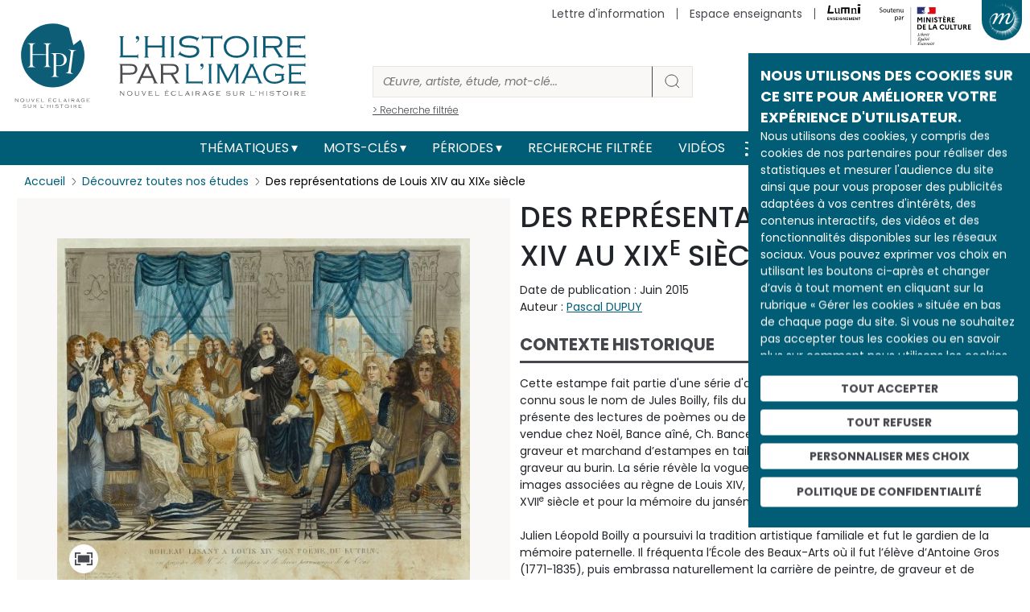

--- FILE ---
content_type: text/html; charset=utf-8
request_url: https://www.google.com/recaptcha/api2/anchor?ar=1&k=6Leh8AoUAAAAAA0tUAXhU0nxVQh2qDzQ6FRKlKTg&co=aHR0cHM6Ly9oaXN0b2lyZS1pbWFnZS5vcmc6NDQz&hl=fr&type=image&v=PoyoqOPhxBO7pBk68S4YbpHZ&theme=light&size=normal&anchor-ms=20000&execute-ms=30000&cb=nj7vto90fmeb
body_size: 49470
content:
<!DOCTYPE HTML><html dir="ltr" lang="fr"><head><meta http-equiv="Content-Type" content="text/html; charset=UTF-8">
<meta http-equiv="X-UA-Compatible" content="IE=edge">
<title>reCAPTCHA</title>
<style type="text/css">
/* cyrillic-ext */
@font-face {
  font-family: 'Roboto';
  font-style: normal;
  font-weight: 400;
  font-stretch: 100%;
  src: url(//fonts.gstatic.com/s/roboto/v48/KFO7CnqEu92Fr1ME7kSn66aGLdTylUAMa3GUBHMdazTgWw.woff2) format('woff2');
  unicode-range: U+0460-052F, U+1C80-1C8A, U+20B4, U+2DE0-2DFF, U+A640-A69F, U+FE2E-FE2F;
}
/* cyrillic */
@font-face {
  font-family: 'Roboto';
  font-style: normal;
  font-weight: 400;
  font-stretch: 100%;
  src: url(//fonts.gstatic.com/s/roboto/v48/KFO7CnqEu92Fr1ME7kSn66aGLdTylUAMa3iUBHMdazTgWw.woff2) format('woff2');
  unicode-range: U+0301, U+0400-045F, U+0490-0491, U+04B0-04B1, U+2116;
}
/* greek-ext */
@font-face {
  font-family: 'Roboto';
  font-style: normal;
  font-weight: 400;
  font-stretch: 100%;
  src: url(//fonts.gstatic.com/s/roboto/v48/KFO7CnqEu92Fr1ME7kSn66aGLdTylUAMa3CUBHMdazTgWw.woff2) format('woff2');
  unicode-range: U+1F00-1FFF;
}
/* greek */
@font-face {
  font-family: 'Roboto';
  font-style: normal;
  font-weight: 400;
  font-stretch: 100%;
  src: url(//fonts.gstatic.com/s/roboto/v48/KFO7CnqEu92Fr1ME7kSn66aGLdTylUAMa3-UBHMdazTgWw.woff2) format('woff2');
  unicode-range: U+0370-0377, U+037A-037F, U+0384-038A, U+038C, U+038E-03A1, U+03A3-03FF;
}
/* math */
@font-face {
  font-family: 'Roboto';
  font-style: normal;
  font-weight: 400;
  font-stretch: 100%;
  src: url(//fonts.gstatic.com/s/roboto/v48/KFO7CnqEu92Fr1ME7kSn66aGLdTylUAMawCUBHMdazTgWw.woff2) format('woff2');
  unicode-range: U+0302-0303, U+0305, U+0307-0308, U+0310, U+0312, U+0315, U+031A, U+0326-0327, U+032C, U+032F-0330, U+0332-0333, U+0338, U+033A, U+0346, U+034D, U+0391-03A1, U+03A3-03A9, U+03B1-03C9, U+03D1, U+03D5-03D6, U+03F0-03F1, U+03F4-03F5, U+2016-2017, U+2034-2038, U+203C, U+2040, U+2043, U+2047, U+2050, U+2057, U+205F, U+2070-2071, U+2074-208E, U+2090-209C, U+20D0-20DC, U+20E1, U+20E5-20EF, U+2100-2112, U+2114-2115, U+2117-2121, U+2123-214F, U+2190, U+2192, U+2194-21AE, U+21B0-21E5, U+21F1-21F2, U+21F4-2211, U+2213-2214, U+2216-22FF, U+2308-230B, U+2310, U+2319, U+231C-2321, U+2336-237A, U+237C, U+2395, U+239B-23B7, U+23D0, U+23DC-23E1, U+2474-2475, U+25AF, U+25B3, U+25B7, U+25BD, U+25C1, U+25CA, U+25CC, U+25FB, U+266D-266F, U+27C0-27FF, U+2900-2AFF, U+2B0E-2B11, U+2B30-2B4C, U+2BFE, U+3030, U+FF5B, U+FF5D, U+1D400-1D7FF, U+1EE00-1EEFF;
}
/* symbols */
@font-face {
  font-family: 'Roboto';
  font-style: normal;
  font-weight: 400;
  font-stretch: 100%;
  src: url(//fonts.gstatic.com/s/roboto/v48/KFO7CnqEu92Fr1ME7kSn66aGLdTylUAMaxKUBHMdazTgWw.woff2) format('woff2');
  unicode-range: U+0001-000C, U+000E-001F, U+007F-009F, U+20DD-20E0, U+20E2-20E4, U+2150-218F, U+2190, U+2192, U+2194-2199, U+21AF, U+21E6-21F0, U+21F3, U+2218-2219, U+2299, U+22C4-22C6, U+2300-243F, U+2440-244A, U+2460-24FF, U+25A0-27BF, U+2800-28FF, U+2921-2922, U+2981, U+29BF, U+29EB, U+2B00-2BFF, U+4DC0-4DFF, U+FFF9-FFFB, U+10140-1018E, U+10190-1019C, U+101A0, U+101D0-101FD, U+102E0-102FB, U+10E60-10E7E, U+1D2C0-1D2D3, U+1D2E0-1D37F, U+1F000-1F0FF, U+1F100-1F1AD, U+1F1E6-1F1FF, U+1F30D-1F30F, U+1F315, U+1F31C, U+1F31E, U+1F320-1F32C, U+1F336, U+1F378, U+1F37D, U+1F382, U+1F393-1F39F, U+1F3A7-1F3A8, U+1F3AC-1F3AF, U+1F3C2, U+1F3C4-1F3C6, U+1F3CA-1F3CE, U+1F3D4-1F3E0, U+1F3ED, U+1F3F1-1F3F3, U+1F3F5-1F3F7, U+1F408, U+1F415, U+1F41F, U+1F426, U+1F43F, U+1F441-1F442, U+1F444, U+1F446-1F449, U+1F44C-1F44E, U+1F453, U+1F46A, U+1F47D, U+1F4A3, U+1F4B0, U+1F4B3, U+1F4B9, U+1F4BB, U+1F4BF, U+1F4C8-1F4CB, U+1F4D6, U+1F4DA, U+1F4DF, U+1F4E3-1F4E6, U+1F4EA-1F4ED, U+1F4F7, U+1F4F9-1F4FB, U+1F4FD-1F4FE, U+1F503, U+1F507-1F50B, U+1F50D, U+1F512-1F513, U+1F53E-1F54A, U+1F54F-1F5FA, U+1F610, U+1F650-1F67F, U+1F687, U+1F68D, U+1F691, U+1F694, U+1F698, U+1F6AD, U+1F6B2, U+1F6B9-1F6BA, U+1F6BC, U+1F6C6-1F6CF, U+1F6D3-1F6D7, U+1F6E0-1F6EA, U+1F6F0-1F6F3, U+1F6F7-1F6FC, U+1F700-1F7FF, U+1F800-1F80B, U+1F810-1F847, U+1F850-1F859, U+1F860-1F887, U+1F890-1F8AD, U+1F8B0-1F8BB, U+1F8C0-1F8C1, U+1F900-1F90B, U+1F93B, U+1F946, U+1F984, U+1F996, U+1F9E9, U+1FA00-1FA6F, U+1FA70-1FA7C, U+1FA80-1FA89, U+1FA8F-1FAC6, U+1FACE-1FADC, U+1FADF-1FAE9, U+1FAF0-1FAF8, U+1FB00-1FBFF;
}
/* vietnamese */
@font-face {
  font-family: 'Roboto';
  font-style: normal;
  font-weight: 400;
  font-stretch: 100%;
  src: url(//fonts.gstatic.com/s/roboto/v48/KFO7CnqEu92Fr1ME7kSn66aGLdTylUAMa3OUBHMdazTgWw.woff2) format('woff2');
  unicode-range: U+0102-0103, U+0110-0111, U+0128-0129, U+0168-0169, U+01A0-01A1, U+01AF-01B0, U+0300-0301, U+0303-0304, U+0308-0309, U+0323, U+0329, U+1EA0-1EF9, U+20AB;
}
/* latin-ext */
@font-face {
  font-family: 'Roboto';
  font-style: normal;
  font-weight: 400;
  font-stretch: 100%;
  src: url(//fonts.gstatic.com/s/roboto/v48/KFO7CnqEu92Fr1ME7kSn66aGLdTylUAMa3KUBHMdazTgWw.woff2) format('woff2');
  unicode-range: U+0100-02BA, U+02BD-02C5, U+02C7-02CC, U+02CE-02D7, U+02DD-02FF, U+0304, U+0308, U+0329, U+1D00-1DBF, U+1E00-1E9F, U+1EF2-1EFF, U+2020, U+20A0-20AB, U+20AD-20C0, U+2113, U+2C60-2C7F, U+A720-A7FF;
}
/* latin */
@font-face {
  font-family: 'Roboto';
  font-style: normal;
  font-weight: 400;
  font-stretch: 100%;
  src: url(//fonts.gstatic.com/s/roboto/v48/KFO7CnqEu92Fr1ME7kSn66aGLdTylUAMa3yUBHMdazQ.woff2) format('woff2');
  unicode-range: U+0000-00FF, U+0131, U+0152-0153, U+02BB-02BC, U+02C6, U+02DA, U+02DC, U+0304, U+0308, U+0329, U+2000-206F, U+20AC, U+2122, U+2191, U+2193, U+2212, U+2215, U+FEFF, U+FFFD;
}
/* cyrillic-ext */
@font-face {
  font-family: 'Roboto';
  font-style: normal;
  font-weight: 500;
  font-stretch: 100%;
  src: url(//fonts.gstatic.com/s/roboto/v48/KFO7CnqEu92Fr1ME7kSn66aGLdTylUAMa3GUBHMdazTgWw.woff2) format('woff2');
  unicode-range: U+0460-052F, U+1C80-1C8A, U+20B4, U+2DE0-2DFF, U+A640-A69F, U+FE2E-FE2F;
}
/* cyrillic */
@font-face {
  font-family: 'Roboto';
  font-style: normal;
  font-weight: 500;
  font-stretch: 100%;
  src: url(//fonts.gstatic.com/s/roboto/v48/KFO7CnqEu92Fr1ME7kSn66aGLdTylUAMa3iUBHMdazTgWw.woff2) format('woff2');
  unicode-range: U+0301, U+0400-045F, U+0490-0491, U+04B0-04B1, U+2116;
}
/* greek-ext */
@font-face {
  font-family: 'Roboto';
  font-style: normal;
  font-weight: 500;
  font-stretch: 100%;
  src: url(//fonts.gstatic.com/s/roboto/v48/KFO7CnqEu92Fr1ME7kSn66aGLdTylUAMa3CUBHMdazTgWw.woff2) format('woff2');
  unicode-range: U+1F00-1FFF;
}
/* greek */
@font-face {
  font-family: 'Roboto';
  font-style: normal;
  font-weight: 500;
  font-stretch: 100%;
  src: url(//fonts.gstatic.com/s/roboto/v48/KFO7CnqEu92Fr1ME7kSn66aGLdTylUAMa3-UBHMdazTgWw.woff2) format('woff2');
  unicode-range: U+0370-0377, U+037A-037F, U+0384-038A, U+038C, U+038E-03A1, U+03A3-03FF;
}
/* math */
@font-face {
  font-family: 'Roboto';
  font-style: normal;
  font-weight: 500;
  font-stretch: 100%;
  src: url(//fonts.gstatic.com/s/roboto/v48/KFO7CnqEu92Fr1ME7kSn66aGLdTylUAMawCUBHMdazTgWw.woff2) format('woff2');
  unicode-range: U+0302-0303, U+0305, U+0307-0308, U+0310, U+0312, U+0315, U+031A, U+0326-0327, U+032C, U+032F-0330, U+0332-0333, U+0338, U+033A, U+0346, U+034D, U+0391-03A1, U+03A3-03A9, U+03B1-03C9, U+03D1, U+03D5-03D6, U+03F0-03F1, U+03F4-03F5, U+2016-2017, U+2034-2038, U+203C, U+2040, U+2043, U+2047, U+2050, U+2057, U+205F, U+2070-2071, U+2074-208E, U+2090-209C, U+20D0-20DC, U+20E1, U+20E5-20EF, U+2100-2112, U+2114-2115, U+2117-2121, U+2123-214F, U+2190, U+2192, U+2194-21AE, U+21B0-21E5, U+21F1-21F2, U+21F4-2211, U+2213-2214, U+2216-22FF, U+2308-230B, U+2310, U+2319, U+231C-2321, U+2336-237A, U+237C, U+2395, U+239B-23B7, U+23D0, U+23DC-23E1, U+2474-2475, U+25AF, U+25B3, U+25B7, U+25BD, U+25C1, U+25CA, U+25CC, U+25FB, U+266D-266F, U+27C0-27FF, U+2900-2AFF, U+2B0E-2B11, U+2B30-2B4C, U+2BFE, U+3030, U+FF5B, U+FF5D, U+1D400-1D7FF, U+1EE00-1EEFF;
}
/* symbols */
@font-face {
  font-family: 'Roboto';
  font-style: normal;
  font-weight: 500;
  font-stretch: 100%;
  src: url(//fonts.gstatic.com/s/roboto/v48/KFO7CnqEu92Fr1ME7kSn66aGLdTylUAMaxKUBHMdazTgWw.woff2) format('woff2');
  unicode-range: U+0001-000C, U+000E-001F, U+007F-009F, U+20DD-20E0, U+20E2-20E4, U+2150-218F, U+2190, U+2192, U+2194-2199, U+21AF, U+21E6-21F0, U+21F3, U+2218-2219, U+2299, U+22C4-22C6, U+2300-243F, U+2440-244A, U+2460-24FF, U+25A0-27BF, U+2800-28FF, U+2921-2922, U+2981, U+29BF, U+29EB, U+2B00-2BFF, U+4DC0-4DFF, U+FFF9-FFFB, U+10140-1018E, U+10190-1019C, U+101A0, U+101D0-101FD, U+102E0-102FB, U+10E60-10E7E, U+1D2C0-1D2D3, U+1D2E0-1D37F, U+1F000-1F0FF, U+1F100-1F1AD, U+1F1E6-1F1FF, U+1F30D-1F30F, U+1F315, U+1F31C, U+1F31E, U+1F320-1F32C, U+1F336, U+1F378, U+1F37D, U+1F382, U+1F393-1F39F, U+1F3A7-1F3A8, U+1F3AC-1F3AF, U+1F3C2, U+1F3C4-1F3C6, U+1F3CA-1F3CE, U+1F3D4-1F3E0, U+1F3ED, U+1F3F1-1F3F3, U+1F3F5-1F3F7, U+1F408, U+1F415, U+1F41F, U+1F426, U+1F43F, U+1F441-1F442, U+1F444, U+1F446-1F449, U+1F44C-1F44E, U+1F453, U+1F46A, U+1F47D, U+1F4A3, U+1F4B0, U+1F4B3, U+1F4B9, U+1F4BB, U+1F4BF, U+1F4C8-1F4CB, U+1F4D6, U+1F4DA, U+1F4DF, U+1F4E3-1F4E6, U+1F4EA-1F4ED, U+1F4F7, U+1F4F9-1F4FB, U+1F4FD-1F4FE, U+1F503, U+1F507-1F50B, U+1F50D, U+1F512-1F513, U+1F53E-1F54A, U+1F54F-1F5FA, U+1F610, U+1F650-1F67F, U+1F687, U+1F68D, U+1F691, U+1F694, U+1F698, U+1F6AD, U+1F6B2, U+1F6B9-1F6BA, U+1F6BC, U+1F6C6-1F6CF, U+1F6D3-1F6D7, U+1F6E0-1F6EA, U+1F6F0-1F6F3, U+1F6F7-1F6FC, U+1F700-1F7FF, U+1F800-1F80B, U+1F810-1F847, U+1F850-1F859, U+1F860-1F887, U+1F890-1F8AD, U+1F8B0-1F8BB, U+1F8C0-1F8C1, U+1F900-1F90B, U+1F93B, U+1F946, U+1F984, U+1F996, U+1F9E9, U+1FA00-1FA6F, U+1FA70-1FA7C, U+1FA80-1FA89, U+1FA8F-1FAC6, U+1FACE-1FADC, U+1FADF-1FAE9, U+1FAF0-1FAF8, U+1FB00-1FBFF;
}
/* vietnamese */
@font-face {
  font-family: 'Roboto';
  font-style: normal;
  font-weight: 500;
  font-stretch: 100%;
  src: url(//fonts.gstatic.com/s/roboto/v48/KFO7CnqEu92Fr1ME7kSn66aGLdTylUAMa3OUBHMdazTgWw.woff2) format('woff2');
  unicode-range: U+0102-0103, U+0110-0111, U+0128-0129, U+0168-0169, U+01A0-01A1, U+01AF-01B0, U+0300-0301, U+0303-0304, U+0308-0309, U+0323, U+0329, U+1EA0-1EF9, U+20AB;
}
/* latin-ext */
@font-face {
  font-family: 'Roboto';
  font-style: normal;
  font-weight: 500;
  font-stretch: 100%;
  src: url(//fonts.gstatic.com/s/roboto/v48/KFO7CnqEu92Fr1ME7kSn66aGLdTylUAMa3KUBHMdazTgWw.woff2) format('woff2');
  unicode-range: U+0100-02BA, U+02BD-02C5, U+02C7-02CC, U+02CE-02D7, U+02DD-02FF, U+0304, U+0308, U+0329, U+1D00-1DBF, U+1E00-1E9F, U+1EF2-1EFF, U+2020, U+20A0-20AB, U+20AD-20C0, U+2113, U+2C60-2C7F, U+A720-A7FF;
}
/* latin */
@font-face {
  font-family: 'Roboto';
  font-style: normal;
  font-weight: 500;
  font-stretch: 100%;
  src: url(//fonts.gstatic.com/s/roboto/v48/KFO7CnqEu92Fr1ME7kSn66aGLdTylUAMa3yUBHMdazQ.woff2) format('woff2');
  unicode-range: U+0000-00FF, U+0131, U+0152-0153, U+02BB-02BC, U+02C6, U+02DA, U+02DC, U+0304, U+0308, U+0329, U+2000-206F, U+20AC, U+2122, U+2191, U+2193, U+2212, U+2215, U+FEFF, U+FFFD;
}
/* cyrillic-ext */
@font-face {
  font-family: 'Roboto';
  font-style: normal;
  font-weight: 900;
  font-stretch: 100%;
  src: url(//fonts.gstatic.com/s/roboto/v48/KFO7CnqEu92Fr1ME7kSn66aGLdTylUAMa3GUBHMdazTgWw.woff2) format('woff2');
  unicode-range: U+0460-052F, U+1C80-1C8A, U+20B4, U+2DE0-2DFF, U+A640-A69F, U+FE2E-FE2F;
}
/* cyrillic */
@font-face {
  font-family: 'Roboto';
  font-style: normal;
  font-weight: 900;
  font-stretch: 100%;
  src: url(//fonts.gstatic.com/s/roboto/v48/KFO7CnqEu92Fr1ME7kSn66aGLdTylUAMa3iUBHMdazTgWw.woff2) format('woff2');
  unicode-range: U+0301, U+0400-045F, U+0490-0491, U+04B0-04B1, U+2116;
}
/* greek-ext */
@font-face {
  font-family: 'Roboto';
  font-style: normal;
  font-weight: 900;
  font-stretch: 100%;
  src: url(//fonts.gstatic.com/s/roboto/v48/KFO7CnqEu92Fr1ME7kSn66aGLdTylUAMa3CUBHMdazTgWw.woff2) format('woff2');
  unicode-range: U+1F00-1FFF;
}
/* greek */
@font-face {
  font-family: 'Roboto';
  font-style: normal;
  font-weight: 900;
  font-stretch: 100%;
  src: url(//fonts.gstatic.com/s/roboto/v48/KFO7CnqEu92Fr1ME7kSn66aGLdTylUAMa3-UBHMdazTgWw.woff2) format('woff2');
  unicode-range: U+0370-0377, U+037A-037F, U+0384-038A, U+038C, U+038E-03A1, U+03A3-03FF;
}
/* math */
@font-face {
  font-family: 'Roboto';
  font-style: normal;
  font-weight: 900;
  font-stretch: 100%;
  src: url(//fonts.gstatic.com/s/roboto/v48/KFO7CnqEu92Fr1ME7kSn66aGLdTylUAMawCUBHMdazTgWw.woff2) format('woff2');
  unicode-range: U+0302-0303, U+0305, U+0307-0308, U+0310, U+0312, U+0315, U+031A, U+0326-0327, U+032C, U+032F-0330, U+0332-0333, U+0338, U+033A, U+0346, U+034D, U+0391-03A1, U+03A3-03A9, U+03B1-03C9, U+03D1, U+03D5-03D6, U+03F0-03F1, U+03F4-03F5, U+2016-2017, U+2034-2038, U+203C, U+2040, U+2043, U+2047, U+2050, U+2057, U+205F, U+2070-2071, U+2074-208E, U+2090-209C, U+20D0-20DC, U+20E1, U+20E5-20EF, U+2100-2112, U+2114-2115, U+2117-2121, U+2123-214F, U+2190, U+2192, U+2194-21AE, U+21B0-21E5, U+21F1-21F2, U+21F4-2211, U+2213-2214, U+2216-22FF, U+2308-230B, U+2310, U+2319, U+231C-2321, U+2336-237A, U+237C, U+2395, U+239B-23B7, U+23D0, U+23DC-23E1, U+2474-2475, U+25AF, U+25B3, U+25B7, U+25BD, U+25C1, U+25CA, U+25CC, U+25FB, U+266D-266F, U+27C0-27FF, U+2900-2AFF, U+2B0E-2B11, U+2B30-2B4C, U+2BFE, U+3030, U+FF5B, U+FF5D, U+1D400-1D7FF, U+1EE00-1EEFF;
}
/* symbols */
@font-face {
  font-family: 'Roboto';
  font-style: normal;
  font-weight: 900;
  font-stretch: 100%;
  src: url(//fonts.gstatic.com/s/roboto/v48/KFO7CnqEu92Fr1ME7kSn66aGLdTylUAMaxKUBHMdazTgWw.woff2) format('woff2');
  unicode-range: U+0001-000C, U+000E-001F, U+007F-009F, U+20DD-20E0, U+20E2-20E4, U+2150-218F, U+2190, U+2192, U+2194-2199, U+21AF, U+21E6-21F0, U+21F3, U+2218-2219, U+2299, U+22C4-22C6, U+2300-243F, U+2440-244A, U+2460-24FF, U+25A0-27BF, U+2800-28FF, U+2921-2922, U+2981, U+29BF, U+29EB, U+2B00-2BFF, U+4DC0-4DFF, U+FFF9-FFFB, U+10140-1018E, U+10190-1019C, U+101A0, U+101D0-101FD, U+102E0-102FB, U+10E60-10E7E, U+1D2C0-1D2D3, U+1D2E0-1D37F, U+1F000-1F0FF, U+1F100-1F1AD, U+1F1E6-1F1FF, U+1F30D-1F30F, U+1F315, U+1F31C, U+1F31E, U+1F320-1F32C, U+1F336, U+1F378, U+1F37D, U+1F382, U+1F393-1F39F, U+1F3A7-1F3A8, U+1F3AC-1F3AF, U+1F3C2, U+1F3C4-1F3C6, U+1F3CA-1F3CE, U+1F3D4-1F3E0, U+1F3ED, U+1F3F1-1F3F3, U+1F3F5-1F3F7, U+1F408, U+1F415, U+1F41F, U+1F426, U+1F43F, U+1F441-1F442, U+1F444, U+1F446-1F449, U+1F44C-1F44E, U+1F453, U+1F46A, U+1F47D, U+1F4A3, U+1F4B0, U+1F4B3, U+1F4B9, U+1F4BB, U+1F4BF, U+1F4C8-1F4CB, U+1F4D6, U+1F4DA, U+1F4DF, U+1F4E3-1F4E6, U+1F4EA-1F4ED, U+1F4F7, U+1F4F9-1F4FB, U+1F4FD-1F4FE, U+1F503, U+1F507-1F50B, U+1F50D, U+1F512-1F513, U+1F53E-1F54A, U+1F54F-1F5FA, U+1F610, U+1F650-1F67F, U+1F687, U+1F68D, U+1F691, U+1F694, U+1F698, U+1F6AD, U+1F6B2, U+1F6B9-1F6BA, U+1F6BC, U+1F6C6-1F6CF, U+1F6D3-1F6D7, U+1F6E0-1F6EA, U+1F6F0-1F6F3, U+1F6F7-1F6FC, U+1F700-1F7FF, U+1F800-1F80B, U+1F810-1F847, U+1F850-1F859, U+1F860-1F887, U+1F890-1F8AD, U+1F8B0-1F8BB, U+1F8C0-1F8C1, U+1F900-1F90B, U+1F93B, U+1F946, U+1F984, U+1F996, U+1F9E9, U+1FA00-1FA6F, U+1FA70-1FA7C, U+1FA80-1FA89, U+1FA8F-1FAC6, U+1FACE-1FADC, U+1FADF-1FAE9, U+1FAF0-1FAF8, U+1FB00-1FBFF;
}
/* vietnamese */
@font-face {
  font-family: 'Roboto';
  font-style: normal;
  font-weight: 900;
  font-stretch: 100%;
  src: url(//fonts.gstatic.com/s/roboto/v48/KFO7CnqEu92Fr1ME7kSn66aGLdTylUAMa3OUBHMdazTgWw.woff2) format('woff2');
  unicode-range: U+0102-0103, U+0110-0111, U+0128-0129, U+0168-0169, U+01A0-01A1, U+01AF-01B0, U+0300-0301, U+0303-0304, U+0308-0309, U+0323, U+0329, U+1EA0-1EF9, U+20AB;
}
/* latin-ext */
@font-face {
  font-family: 'Roboto';
  font-style: normal;
  font-weight: 900;
  font-stretch: 100%;
  src: url(//fonts.gstatic.com/s/roboto/v48/KFO7CnqEu92Fr1ME7kSn66aGLdTylUAMa3KUBHMdazTgWw.woff2) format('woff2');
  unicode-range: U+0100-02BA, U+02BD-02C5, U+02C7-02CC, U+02CE-02D7, U+02DD-02FF, U+0304, U+0308, U+0329, U+1D00-1DBF, U+1E00-1E9F, U+1EF2-1EFF, U+2020, U+20A0-20AB, U+20AD-20C0, U+2113, U+2C60-2C7F, U+A720-A7FF;
}
/* latin */
@font-face {
  font-family: 'Roboto';
  font-style: normal;
  font-weight: 900;
  font-stretch: 100%;
  src: url(//fonts.gstatic.com/s/roboto/v48/KFO7CnqEu92Fr1ME7kSn66aGLdTylUAMa3yUBHMdazQ.woff2) format('woff2');
  unicode-range: U+0000-00FF, U+0131, U+0152-0153, U+02BB-02BC, U+02C6, U+02DA, U+02DC, U+0304, U+0308, U+0329, U+2000-206F, U+20AC, U+2122, U+2191, U+2193, U+2212, U+2215, U+FEFF, U+FFFD;
}

</style>
<link rel="stylesheet" type="text/css" href="https://www.gstatic.com/recaptcha/releases/PoyoqOPhxBO7pBk68S4YbpHZ/styles__ltr.css">
<script nonce="auZBdDXWvpPkYkxj6IU9QQ" type="text/javascript">window['__recaptcha_api'] = 'https://www.google.com/recaptcha/api2/';</script>
<script type="text/javascript" src="https://www.gstatic.com/recaptcha/releases/PoyoqOPhxBO7pBk68S4YbpHZ/recaptcha__fr.js" nonce="auZBdDXWvpPkYkxj6IU9QQ">
      
    </script></head>
<body><div id="rc-anchor-alert" class="rc-anchor-alert"></div>
<input type="hidden" id="recaptcha-token" value="[base64]">
<script type="text/javascript" nonce="auZBdDXWvpPkYkxj6IU9QQ">
      recaptcha.anchor.Main.init("[\x22ainput\x22,[\x22bgdata\x22,\x22\x22,\[base64]/[base64]/[base64]/KE4oMTI0LHYsdi5HKSxMWihsLHYpKTpOKDEyNCx2LGwpLFYpLHYpLFQpKSxGKDE3MSx2KX0scjc9ZnVuY3Rpb24obCl7cmV0dXJuIGx9LEM9ZnVuY3Rpb24obCxWLHYpe04odixsLFYpLFZbYWtdPTI3OTZ9LG49ZnVuY3Rpb24obCxWKXtWLlg9KChWLlg/[base64]/[base64]/[base64]/[base64]/[base64]/[base64]/[base64]/[base64]/[base64]/[base64]/[base64]\\u003d\x22,\[base64]\\u003d\x22,\x22wooAbMKdYcKzMTDDi3DDmsKvIcOwa8O6ZMKQUnF/w4A2wosZw7JFcsOvw43CqU3DpcODw4PCn8Kcw6DCi8KMw5TCpsOgw7/DpBNxXn9ybcKuwrA+e3jCiwTDviLClcKPD8Kow5IiY8KhNsKDTcKeV012JcOZNk94DyDChSvDtxZ1I8OCw4DDqMO+w4sQD3zDhnYkwqDDlynCh1BgwrDDhsKKGirDnUPCocOWNmPDsmHCrcOhC8OBW8K+w6/DpsKAwps6w53Ct8OdTCTCqTDCu2fCjUNaw7HDhEAAZGwHIMOlecK5w6XDhsKaEsOxwoEGJMOHwoXDgMKGw7fDpsKgwpfCiAXCnBrCjUl/[base64]/DmsOWQsKFwq7Cq8OzwrppWsK8wo3CgibCtMKBwprCsRV7wp1kw6jCrsKbw4rCim3DpQ84wrvCnMKQw4IMwrjDiy0ewprClWxJGMOVLMOnw7JUw6lmw5jCiMOKEAxMw6xfw4/CiX7DkF7DkVHDk0UUw5lyUMK2QW/DpxoCdUYwWcKEwqbCog5lw6bDisO7w5zDgltHNVAOw7zDokzDn0UvJj5fTsK6wpYEesOMw7TDhAsoJsOQwrvCisKYc8OfO8OJwphKVsOWHRgMcsOyw7XCu8KLwrFrw78RX37CiCbDv8KAw4rDrcOhIxNRYWo5OVXDjXXCpi/[base64]/CpjzCksOvK8KPf1PConJZV8K9woxnw5RtwrrCsMOUwr3CnsKSC8OafhnDgcOUwonCq1V3wqs4ccK5w6ZffsORL17CqVLCnjIiJ8KTcVnDjsKbwpjChB/DlyDCgMKFbXRiwr7CtX/CoHTCgT5TBsKhYMORDWjCocKjwobDj8KJWibCt3QRL8OgGMOuwqBXwqzCuMO2GsKnw4/CuQXCuSTCvkQrdcKKfikNw7/CswdtZcOTwrXCrlbDmGY3wodfwrkYI2TCrmvDjWTDgSzDv3fCkxrCgMObwrM2w4J1w73CqUlvwqZ8wpHCnGzCgMK3w7jChcOKSsOawr1SMDNbwpjCtsOkw7UZw5zClsKhDDTDjCXDhXPCrMKgQcOSw45Gw5h5wo5fw6s/w4stw6jDt8KUe8ORwqjDgcK2V8K8TMO/GcKgJ8OBw5XCh2gcw4sLwp5kwpLDlFLDvGvCoybDvnTDll3CjB89fX8RwoHCuT/DtsKVIwgDFgHDp8KOUyDDtgjDojzCkMK5w6nDjMK2AGvDkCF8wrcnw4hLwpVjwpR/dcK5Om9OLHnCiMKBw4FYw7YiOcO5wrRjw6DDp3XCscKVXMKpw5zCssK3PsKPwpLCmcO8fcOOUMOWwofDr8KewqsKw68iwrPDpl8RwrrCuCfDvcKEwq1Qw6rCqMOpWE/[base64]/Ck8KDIMKTwpRzwrAbwo91w5/CmR46w6LCuALDm27DpR98NsOvwpsSwoMWNcOFw5HDi8KxWm7CkiUMLBnCnMKKbcOkwrbDjkHCukFOJsKqwqpEwq1kbShkw6HDvMKIPMOVXsKdw59/wp3DhzzDisKwPGvDnBLDtMKmw4hOPCDDrXxCwqIJw4oxK2fCtsOow7dRCU/CnMKHaBHDmV40wp/ChSDCh2vDvxkMw7zDuxnDjD5/SkBPw5jDlgvChcKIayNDccOtKUbCuMO9w4nDqTbCpcKKBWtMw4p+w4R3aSrDuRzCiMOwwrM8w4LCl0zDrTgmw6DDlQdzSW4Awrxyw4nDssOgwrQjwoZlPMOaTmNDAyldaCrCusKsw7pMwrE1w6vDg8O6OMKGaMKpAGXCgFbDq8OmZxA/CmlXw4dNF0LCicKNQcKfwrzDpljCscKfwpfDqcKjwr3DrCrCpcKqDWLDi8KZw77DncKHw5LDpsOpGljCn3zDpMOVw4/CnMOPZcOPw7zDixRJfxU6BcOKYU5UK8OaIcKqImV9wrTCvcOcR8KrZ2gVwrDDvGEjwq0SIMKywqzCmF8Ew4sfJMKuw5DCjMOEw7/CrMKfIMKXeyBmNy/[base64]/WMORG8K8w7RNSwwcbg4DXxFvworDjUsBHQtqw45Ww6AFw7DDnRVNbhFqEUnCssKtw6J0fxYfLMOMwpDDvBLCqsO/B2DDtGAFHxQMwofCqFVrwrgHVxTCvsKiwoDDsQnCviHCkCcDwrPChcKqwp4mw5hcT3LCosKdw4vDmcOdfcOmA8KGwqJ1w7NrQAzDisOawqPChHdJT3rCisK7YMKmw6oIwpLCjUIaIsOEDcOvUULCgVQxHWDDqnPDjMO8wpw/ecKyW8KlwpxPMcK5C8OEw4rCmH/CoMOTw6QSY8Oobh8bDMOQw43Cn8OMw7/Cm152w6REwpLCmG4PNjBnw4rCkjvDnlYTaGcHNQhOw5XDkxtlMg1MRsKLw6c7wr/CssOVWsODwqRIIcOsG8KAanxYw4TDiTbDnMKcwrbCgybDoHDDph5PZxkDdA8+dcK1wqV0wrdwKnwlw7zCuRhjw73Dmml5wohcJG7DkhUNw4/CksO5w7dSC1HCrEnDlcKGPcKnwqbDrlofB8Olwp/DpMKPcE8pwpvDs8OgCcO3w53DjzjDlg4jeMKHwpPDqsODRsKdwrdLw5M0I1XDs8O3DDZFNy7Dl1vDjMKPw5PChsOjw4TCgsOObcKHwoHDuhrChyTDmG9YwoTDocK5XsKVCcKLWWEhwrorwoQhcyPDrEZyw5rCqCvChARYwonDmwDDhV5bw6zDjEUBw64/[base64]/wo/CjgMHEEJjwrELIsOdRcOkw43ClD/DnkjCn8KXC8KlLxgNRkckwrzDk8OEw5zDvkV+GlfDjhB9JMObUjlvOzvCkFvCjQ5UwrMiwqQwfcK/wp5Lw5Ykwp1hd8OjcW9uAxfDoA/[base64]/wqA0wpfDt8KyWydpw75ww4c8w6IfwqHDuMODYcK0wrQnWB3Cumwdw5Q+WyYuwrEGw5DDrMOnwpjDj8Kzw6MIwodrE13DrcKhwoTDsG7CtMKldsKqw4vDgcKwS8K1B8OrdATDrMK/bV7DicK3NMO5OX/CpcOUSsOfw7B3QcKYw6fChVhZwp0GaBAMwr7Dsz7DtsOtwpPCm8KqO0Usw5/DlsOLw4rCkWvCgHR5wqZzV8K/Z8OTwo/[base64]/CmsOlN8OIw59YOsOkw4JaN1HCvBnCjHHChGbClsOsSkrCosOEHcKHw5gkR8OzIyjCqsKsGAY+fMKEAjViw6gsQcK4XQfDmsOowoTCtxMvcsKLRxkXwr4bw63CqMOJEMO3WsOTwrt/wrTDrsKKw73Dgn4cGMOlwqpewrfDuV4kw4jDihbCtcKZwq4Kwo3DlyvDqiN9w7ZpV8Kxw5LClEjDjsKGw6rDtMO/w58VEcOnwpViSMK9D8OxYMKywo/DjTdcw5deS0ELLTs/RyjCgMOiayDCscORIMOrwqHDnADDtsKdSD0fHcOeXzM6d8OmF27DjDAHLsKgw5TCtcKwAV3DqmvCo8OTwqvCq8KSV8K/w6bCpCXCvMKFw69Iwoc2VyDDqC5fwp98wopMCl9twpzCs8KxGcOjEAXDi3wAwoXDq8OHwobDokZkw4zDl8KCRcKLcg1/UzPDp3cgSMKCwo7DtUYcDGZPBhrCiVvCqzwhwocNKWLCsifDrVVaJcORw5LCpHPCnsOqEXVTw6ZnZGlkw43DvcObw4p5wrYsw7t9woDDsjArdFzComY4Y8KxI8KlwpnDhhLCni7CrSd8S8KOwq9nVQXCv8OywqfCr3TCucORw4PDl2h/Ij3DgADDssKXwrtow6XCrndzwpDDl0krw6TDnFI8EcKJWMKDDsOJwohLw5vDlcO9HynDgTTDkxDCkx/DgFLDsTvCvTfCiMO2B8KmJcOHQ8ObagXCnncaw63CrDF2ZR4xAl/DlkXCpELCnMOOEh1JwrJNw6lGw7PDmMKGcRpLw5rCncKUwoTDlMKbwovDm8OUVX7Cv2IJFMONw4jDnwMHwoFDRS/[base64]/[base64]/[base64]/ChxPDnDvDtWTCqcORw7BlwqpPw6trRgXCjcOawoHDksKqw6vCsl7DncKAw59vNDM4wr4Aw4RZZwnCjsOEw5EIw7ReGE/[base64]/[base64]/ChW08RCVOYXfCgj3Co8KFcHYGwrjDlyRiwrzDtsKDw4zCtcO2RmTCvDDDoSzDsXRGFMOvKDclwoDDj8ONN8KBRmUSZMO+w5wQw7zDlsKedcKveX/[base64]/[base64]/[base64]/wpAUw6rCkU5sw7g+V8O/w6/[base64]/CjDdtwrzCqsKCVkPCuHhCwpHCoVrCkHdPL0zCmDAcFxlQYsKvwrbDlifDmsONamAcw7lhwrDCqBYlMMKkZQnDhBZGw6/CtA9HHMOUw7TDggJjU2jChsK+eR8xUD/Dulxowq9zw6gUJgYbw4Y3f8OnN8KBZA82MAZww4jDusO2elbDlns0FhrDvkpYTsO4K8KSw49tfUlow4xfw4bCgiHCoMOnwq9/TEbDg8Kecm/CgwQWw7p3FjZJCD0Cwo/[base64]/[base64]/KcO2HcKMw4bCicKVw55REDZCw7DDk8Ogw47Dt8K5wrc2TMKuCsOvw71Cw57DrCTCm8OAw4rCiFnDhmtVCwzDn8Kuw5ghw5jDo33DkcOyW8KwSMKhw5zDgsK+w4dZwpzDoT/CjMKqwqXDkG3CkcO9DcOkPcOEVzzClcKoUcKraExRwrJOw6DDu3LDksOCwrNjwr0XRFJ1w6HCuMOPw6DDnsOEwozDnsKZw44owodFYMK/[base64]/[base64]/wp7Cn8KBwqQ5w5HCtsOuPnTDhcKNax7ChsKIUS7CoSPCrsO4YDrCkxXDjcKSw6kjPsOlbsKcNMKQLzHDkMO2dcOHNMOqd8K5wpzDrcKFeBZ7w4HCjcKZAUzCgMKbRsK4AcKowq50wqE8aMKQw7fCtsOlQsO2NRXCsn/[base64]/dMO6OcO+dMOow4bCpsOGw4zDgsKSJFkcHyhywpbCscK3LXrCr05LP8O7O8Klw5vDvcOTB8ORacOqwo7Do8Ogw5zDmcOxLXlXw74Yw6sbPsONWMOScsO2wpteFsK4EXnCsVLDnsKqwroKTHzCiTDDrcK6c8OpScKqKsOqwrh/RMO0fzg5RCnDoVnDncKCwrVxMFnChBZRUTlgSUwXM8K/[base64]/JATDnX3ClyzDkBLDhcOPw5I5wqzDqE9OCz1Bw4DDp0/CgQh1EGslJsOQecKTaXfDo8OBHWgOZWHDkl3Dj8Ktw6ozwpjCicK2wrYfw7M0wrnCmhrDk8OfEFLCmQLCkTIcwpbDvsKSw58+Q8KZw43DmgIkw6nCq8OXwpUiw7XCkU96GsO2QRrDt8KOH8OVw6YIw7IzHCTCv8KEIx/Co0sVwp4eR8Kyw7jDpiDCjMKrwpB/w5XDijAlwrQcw7fDuTHDgHHDp8Khw6rCoCLDqcKawoTCrsOEwqItw6/DsVJQUE9owqxIf8O+ccK3KMKUwr11TQrCk07DrivDlcKjLQXDhcKlwr3CkQ8zw4/ClMOKNwXCm1RIbsOKRDrDhVQ4Jk5/[base64]/DisKNfMK1w6LDsHVuw4k1w5PCssKLTXwywq/CvxA1w53Dum7CgkMqTnrCisKSw6jCrRUXw4rCnMK9dkkBw47Csik3wpTCglI+w5PCssKiTsOGw61iw5Z0X8OUGDnDnMKhXcOcWTPDtUN2UklZIA3Dg1RmQm/DrsKZUEt7w6UcwrItLAwpMsOXw6/ChVPCtMOXWzTCl8KAE3MywrVGwqVkVsKTdsOywrETwqfCuMOhwoknwrZiwokZIzzDhXDCsMKnHm9GwqPCiz7CmcOAwqIBH8KSw4HDs2F2J8K0IkfCiMOQUsOLw6MFw7hxwpxtw4MFH8O/agkswoRHw6vCj8OFdlczw6bCvnIoNMK+w4LCgMOSw7EWR2bCisKzDsOZHTnClCnDm13CksOBOBzDuy3Cj2XDgcKGwqzCsU0GDHNiSiIdY8KmZcK+w4LCrWbDmkNWw63Cv1prG3DDpB3Ds8O/[base64]/CkDBow6rCu2NhUMK8AlfCiBDCkMKACsOfJTnDocOyUMKeM8KNwoHDsC4bLC7DlFMcwo5+wr/DrcKmXMKfGsKLPcO6w7LDmcODwr5mw6gXw5fDinbCnzIGY29Lwp4Vw7HCuThVd2gbeCFEwqsVUVhCD8KdwqPCtTrCtiYYDMOEw6pww4ROwoXDtMOpwrc8CGvCrsKbFFfCtWMnwoQUwoTDn8KkYMOqw6kqwpfCgVplOcORw77CvW/[base64]/DjCTDgMKbw44Tw7gVw4TDiCdbPlfCiVgJGcOnFlRMa8O1IsOOw6PDhsOzw6PDng4zcsOqw5PDtMKyaFTChTgow5nDisOmMsKgGmM2w7TDgycHeiQxw7c2wrsTMMOHL8KpGDvCjsKJf2fDjcOqAHPDgsO6PwxuNTcnR8KKwqQsEEpwwpF4Ky/[base64]/DpMKAVDrDmXDDsGwTwo8ywrzClTdLw6jCjznCjDoYw43Diz4TGsO7w6vCvHTDsQdbwpsBw5TCu8K2w51bPU1qB8KZRsK9JMOwwrBew4XCssOtw508LhEfN8K/KA4vEiY2wpLDsxbCtiVlYBk0w6bChz1/w5fCk3Vmw4rDpCPDu8KjF8KiCH4Wwr7CqsKfwrPDisOBw4DDncO1w57DvMKBwoDDhGrClXECw6QwwonDkmnDp8KrR30oSQsJwqYQIFg/wpAbDMOAFFoLegLCgsKdw6DDkcOhw6FNwrV6wp52bmHDiFnCt8KNcAU8wpxxVMKbfMKOwr9kS8Ohwqpzw6FSX28Kw4Mbw6c2IcOQAEnCkwnDkShFw63ClMKXwpHChMO6w5fDtCPDqFTDlcKhPcKKw7/Dg8ORFsK6wrXCvzBXwpMhL8Kjw5kuwotNwoXDt8KkGsK3w6FywrYiGxjCtcO6w4XDmyIcw43DvMO/EsKNwo46wofDnXrDuMKkw5rDvMK6LxzClCHDl8OiwrlkwpXDo8K/woxlw7MPXVDDiEXCulnChsOKGMOxw6QPGRDDrcOhwoYJPQnDqMKlw77Dkg7Cg8ODwpzDrMKMbmhfYMKJAw7CrcKZw4wDbcOow7JlwrNBw4jCsMKaTHLCjMKYFnc2RcOGw6wtYV00IF3CjwLDsHQSwo5/wrZuejAVEMO+wpt2CB3CtAPCtkgew6B4ZR7Cr8OsCkjDrcKWRnrClMOxw5FhDUByMx8nXhDCg8Ouw4PCvm3CmsOsYsOvwok7wp8Wc8OQwr10wovCnsK3HcKww7dowo5RfcKJb8OwwrYICcKBA8OTwrFIw7cPcjR+dGIKV8K+wq/Duy/DunwfA0fDt8KPw5DDqsK2wrTDgcKiLCNjw60FH8O4KkfDg8KDw6d1w5nCpcOBJsOIw57CiFxCwqDCtcOzwro6GD1DwrLDjcKEeS5DSkvDqMOswpvCkEtdIMOswrfDicK6w6vCs8KAOlvDrnrDk8KAIsKtwrw/VEc/[base64]/DvcKtGxfDkMO/ZsO2WmfCvjZ/w41lwojCpSMIF8KLKRUNwrM7RsK6wpbDkh7CmFrDvATChMOVwonDtMKcWsOCQEAYw659eVF+U8O8YwnCncKFEsKew7MfHnjDnD4kcn/Dn8KKwrUzScKdUhJ3w6gmwrs8wqg4w6zClyvCi8KmJU4lT8KHJ8O+ecKqOBVLw7LCglshw4pjZArCtcK6wogbWRZpw5UNw57Ch8OzDsKUGzQ1ZF7ChsKYSsOZb8OCc0Q8GEzCtsKwTMOhw4PDrS7DkVhcXGjDrBoweG4ewpbDl33DpRvDrB/CqsK6wpTDisOIMMO6Z8OWw5RoTV8cZ8Ocw7zCm8KwQsOTAFJ2BsOzw7Fbw5zDimVcwq7DksOywpwAwppkw7/CkhjDnU7Dl0jCtsKZZcKVUjJswrDDnnzDhBY2XHPCgzvCoMOdw7DCsMO4TXo/wpvDn8KJMm/Dj8OEwqpTwo4UJsK/J8OyeMKgwqFoHMKnw5RIwoLDm01dUStiAcK8w55+DsKJTXw/aFUpXsOydsOXwpFBwqAMwooOWsOvN8KXMcOjf0LDogtow4lKw7/CrcKXVTZnbsOlwowdN1fDhmnCoXbDiw8dNHHCiHopRcKxOMK1elXCgMKhwr7CnUHDncONw7p+KxlQwp0owqTCoHNsw5/[base64]/[base64]/[base64]/wrhXwpbDo8OVIknDqsOpEy7CusO+c8O1CC5Hw6DCghvDj0zDncK3w5fDrcK1dmd8IMOtw4U6SVVfwprDqD4ZX8K/w6nChcKGGmbDqjRBZxPCnzHDp8KBwqDCjB/ChsKvw5fCqHHCohfDgGMJb8OEGnk+NU/DoixCNV4jwrfCpcOYMnR0WRLCgMOkwrkLLyw+WCfCksOxwqfDrcOtw7jCihPDmsOpw6bClEpawqvDgsOCwrXCisKPTFPDuMKbwpxBw6AmwrzDuMOxw51Rw49KbwwCFMKyKi/DgwzCvsOva8O/[base64]/DqcK6I8Kcw5nDljzCinXCnj1Lw57Cg8KyV3fChgQ6RTHDlsOlesKWCHPDhjDDlcKAbcO3M8Oyw6nDmkECw43DrsK0MSkbw53DslLDnWBNwo9nwozDpGNaIAfDohTCswZwDFvDjl7Cl2/DqzDDpAlVAiQdMULDoQAcGUU5w7NAbcOscmwtX2nDskVYwp1ba8O/asO8YnZpScODwp/Csj80dsKZDcOSbsOOw4IVw4h9w43CqGgswphjwqrDnC/CvcOvFHLChQccwp7CvMOiw4UBw5JWw7VMPMKPwrlgw4zDo0/DlG45TU4zwqzDkMKBXMOCP8OhbsOXwqXCsmrCoi3Cm8KTUyhSeGnCoWxeHcKFPjQXLcKGEcO9SkgcEBQfZ8K7w7kDwp9Gw77Dj8KcD8OFw504w6vDokdZwqJYFcKSwqE4aU8Fw5kAa8O+w70ZEsORwqDDrcOpw54bwr0cwoJ7Q0gVMMOxwoE4E8Kdwp/[base64]/MsOGeE9ewqfDrsKbw7jDmcO9wqAcw6LDksONAsK7w6jDt8K+aRB6w4PCimvDhiLCoknCnjbCtHDCoVcGUXsZwo5Bw4PDimNjw6PChcOTwpzDt8OUwqATwpYKC8O7w4xzAwcfw5hXEsOWwopKw74fAkUow4ZXV1bCo8O1AXsJw7jDjjzDnsKPwo7CusOuwo3Di8K/QsKJcMK/wowIAjFEKADCscKZTcOVWcKyFMKuwrDDgAXCuDnDgHx3QHRWMMKYWiXCrS/[base64]/ezXDqMOyCRrCuw/DsMOCWzTDnHxiw7Adw5HCnMOOK1/DtcKow7gjw5rCnyLCoyPCmcKoeAV5TsOkX8O0wqHCu8K/esOJLmlMAiAwwonCrmzCiMOYwrbCtcO5esKmBxLClhhgwo/CsMOBwrDDosKKMBzCp3QZwr3CqMKfw6ZWfwnCnjAaw7NYwqDDlARCOsOEZjDDrsKKwoJNKFJSbcOOwoglwo/DlMOMwr0dw4LDnwg7wrd8HMOvB8OQwo1Uw4DDpcKuwr7Cg3ZELyfDpnBTa8OUw6rDomcAd8OiCsKRw7LCqk1jGCXDosK6BxrCoT8aLsOHw5PDhsKed3zDnm3CgsO+LMOzHnnDncOqMcOhwrbDmx1uwprCs8OcTMKiSsOlwoTCsAB/S0TDkynDrT1yw6Qaw73DocO3N8KlesOBwqNgBkZNwoPCksK0w7bCjsOtwpEkESpVXsOuDsO2wrFpRw85wo1Kw7rDkMOqw50ow5rDihBgwo7CgU4Rw67DpcOOWmPDmcO4w4FFw6/DvW/CiEDCk8OBwpJkwpLCix7CicOyw4o6VsOATWnDp8KVw4ZhLsKdP8O5wodFw7MpM8OBwopvw7oOFzPCnzsKwpR+eTnDmB5ZPhrCpivCm24nwpQAw4XDt0FBHMOdVMK/BTvCvMOtw67CqVF5woLDs8OIHcOtCcKvfEU4woDDlcKEA8KTw4ckwqU9wpDCtR/[base64]/DusOdcMONw6nCqAvDrhINYcKRbSJ4VsKRc8KywpsEw5EmwqDCncKmw6fChXYvwp7CqlJ9UsOLwqohC8KpP0A0Q8OJw5vClsOxw5LCo3TChcKwwprDmlXDpVLDjCLDkMK2fBHDpDXColXDmhl9wp1RwpRkwpDDmTs/woTCoGMVw5vDlQjDiWPChhzDtsK+w5I3w4DDisKjDDTCjnXDnBQbPCXDvsOHwqXDpsOlBsKDw68ZwqnDhyIwwoHCl3pBQMOSw5rCisKGGsKZwpAawoDDicKlZMKmwrDCvhvCh8OSI1oEDE9dw4LCpV/CosKuwqNqw6HCqcK9wpnDosKRwpYbezljwooywowuDV8AHMOxD1DDgDV9UMKAwoMLw6EIwrbCsSjDrcKlOmTCgsKVwpxBwrgzRMO8w7rCjyNOUMK3wrNEc3LCqQt3wpzDlAXDkcOVD8KIV8KMBcOLwrUZwo/Dp8OGHsO8wrfDq8OHdHMawpgGwofCmsOsacOEw7hXwrXDg8OTwqMAUALCsMKOZMOaLMOcUjpDw719VVkbwrjChMO4wohYHsO6J8OaN8Kywo/Dgm7Cix5uw4fDksOQw7/DtTnCrnIGw4cGeWTCtQ9KW8KSw5IOwrjDqsK6bCAkKsOyU8OEw4nDlsKSw6PCj8OQdBPChcOCGcKPw6rDnU/CvcKJDRdxwqNJwqLDl8Kgw4oHNsKfV3/Di8K9w4nCiVvDo8ONdcOtwphfMBMJDxkoCDNcw6nDisKCBAprw7/DjQMLwppsUMKsw4bCnMOew4DCs0E+SicPVxRQCUluw4vDtBsnNsKgw54Nw7nDhBZhV8OOOcKeXMKYw7HCncOZWTxjUBzDuj0oN8OjW3zCgAAWwrjDtcKHb8K4w77Dt1bCtMKuwrFwwodJcMKhw4nDu8OEw6hUw7DDvcKUwqLDnQ/[base64]/DsONwohdw5nCi8OjJiBsUsK0CsKUVsKgLRB6HsKHw4rDkRLDrMOAwqplVcKREUY4RMO4wpLCkMOKaMOnw701B8OUw5AsYlTDlmLDssKiwol/XcKEw5EZKVpBwoQ3LsO0O8OowrEXOcKTLhItwqnCuMKKwphcw4rDp8KSKEPCsUDCpnVXB8KXw6UhwoHCrld6akQ2OUozwoNCBEBWPcOdNU00PlTCpsKUfsKqwrDDnMKFw4rDulJmMsOVwrnDl0wZO8KLw6MBJzDDny5CSH1ow5/DtsO9wqbDn27Di3BmfcOEA0tewr/DvmlAwqzDvwbCg39zwrPCtS0LXiHDu2VzwqnDoUzCqsKLwoEJUcKSwrBkJBjDpzLDqEZXMsOtw6gwRMO8PxgJOgl5DR7DkmJcCsOTLsOowrEhA0Uswr0SwqLCuklaJ8OoW8OwZhXDjy8TIcOlw7vDh8OQFMKEwoldwr/[base64]/CoMOtw7vCgiTCscKuw71+dDnDg8KTTcK6C8K9bRAWDBNKGGrCncKGwq/ChBrDrsKVwpVGdcOFwo9oO8K1dMOGEMOxClfDuBLDgsO2FT3DosKrQ1M1asO/MAZrFsOTGyzCvcOqw6sQwo7CkMKpwrlvw68Awo/DumDDtGfCscKmYMKREw/CpMK5JXzClsKXBsODwrk/w5hpWXZGw4YuB1vCpMKww7rCvkRLwrAFd8KsZ8ODB8OEwp8TVAx9w6LCkMKPDcKmw6bDscOZbxNLYcKLw6HDgMKbw6vCv8O4EEbCj8O6w4LCq2vDlXDDgBc1aCbDrMOiwqUrOcKDw5Z2N8KQRMOHw4sXF2nDgyrCq1jDlU7Cj8OHCSPDjRlrw5/DizbDucO9H3dfw7zCpcO5w4QNw7B4B3hPLwBXKcOMw4NEw6pLw4fCoj83wrMtw7c6wrY9w5PDl8K0AcOFRldGHMK5wpNWPsOdw63DksKCw4FsHMOAw7AuF11EYsORaUnCi8K0wq5rwoV/[base64]/ClgTDv8KzPQrDmjTDnSLDrgPCgWRGwpBmfXjCoUrCnng3bMK0w5nDvsKvHSPDl1p1w73DmcO4wrVfMm7Cq8KbR8KAEsORwqxrQSHCtsKpTB3DpMK3IFJBVcOWw5TCvBvCi8Khw7jCth7ClDQuw5bDuMKUYMK8w5LDv8K/w6vCkUPDiCcCP8OASGTCjmPDnH4GBsK8Ehorw45gPB5EI8OjwqvCtcOkfsKrworDmFoHwokpwqPCjifDjsOPwphKwqfDnArDpTTDvWtSVsOFD0XCqA7DvS3Cn8Ozw6Izw4DCpsOOEg3DtDtkw5ZaTsK9PU/[base64]/Cs8Kxw6lIw4DCrBMLJQQIwp5tX8OKQGbCtcOyw4wGdsKHKcKEw5Qfwr9Vwqdcw5vCgcKAXhrCoh/CucOCc8Kfw6FNw7fCk8OYw77CggnCm1rDjzMoFMKBwo8hwpw/wpZFOsOpHcOowo/Do8OacDLCr37Du8Opw6bCqFLCicKYwq1HwrYbw7BiwpxoQMO3ZVXCsMO3TWtfBcKBw4hlPEYQw5o+wqTDrGdDecO9wpo/[base64]/ClFsOwphZw69zfMKQwoTDh8OJGsKSwrTCrDnCscKfwpXCrsO1Wi7CtsOdw6sxw7Rkw40Gw7Ydw5bDr3bChcKuw5nDmcKFw6LDjsOGw4xXw7bDmn/[base64]/ClgrChzIuwrDDjcOPwpURwrk9w4LCu8Knw581XcK7NMO5YsK7w4fDhWwDSGIHw7TCrhskwp/ClMOyw4RhLsORw4tUwp/CjsKAw4Npwr8ROEZzLsKIwq1vwot4Tn3DicKJKz8Ww60KKRHCksOhw7B4YsKdwpnDlXAlwr1Iw6/ClG/Dv30nw6DCgx8ULlp3JVxdWsKRwowwwoYtd8Kwwq4gwq9eYCXCtsKiw5xbw75GCcOpw63DtDkDwpfDuWTDnA1BIGEbw48LYMKJWsKhw70pw7AxJcKRwqLCq0XCph/Cs8ORw6rCpsOkNC7ClC3CtQx9wrAgw6h4NywPwrfDucKlCF9qLcK8w4gsLlN7w4ddJRrDqFNHScKAwoInwpQGLMOMccOuWCcewovCvyRqVgErQcKhw68jLMOMw6bCklB6wqrCosORwo5Fw6Q4w4zCqMOhwr/CuMO/OlTDo8K8w5pMwp9jwoh4w7IkT8OLNsOOw6YNwpIHZ13DnUTDrcKXFcOOdT9bwq9NUMOcSi/Cjm8FTsOjesKOEcKvPMOuw4bDusKYw6/DkcKmf8OYScOowpDCoQUxwp7DpRvDkcKtZW/CinQ/FsOxRMOAwprCpzAsdcKuN8KFwpFATMOidEYoUQTCpAAFwrbDvMKnw4xIwoIFGwBhHDfCh0/DucKgw4AFQEJxwp3DiTHDrXtuawEFUMO9wrlSCzdaH8OOw43DnsO1CMKgw5EmQ0M5BMKuw7AnHMOiw4XDnsOoW8OkECYjwqDCk1nClcO8ACbDscO3UjY/w6zDlHHDu0/CtFY/wqZHwpsvw758wr7ChADCgQrDjAJ9w5UmwqIkw7fDm8OEw6rCmsKjLl/Dm8KtGhAOwrMKwpBpw5FPw68vaUB9wp/ClcOXw5XCtsKbwr9JKkhuwqREYXfCmMOTwqnDqcKgwpIawpU4I1hsKnh1QVBfwp1rwr3CrcOBwrjCuijCicOrw53DpSNQw59tw5N4w7LDlyTDocKJw6TCu8Oew63Cvg0eRsKUSsOKwoRwasKywqDDlcOICMK/c8KEwoLCrXM4w71ww7HDnMOFBsOCFmrCp8Otw4xtw6vCisKjw73DgEAyw4vDuMOGw5cBwozCkHp6wq5TXMOGwprDk8OGIAzDpsKzwoY5VMOZQ8ORwqHDnkLDni4ewo/DsEgnw4MiCMObwrhBNMOtcMKBGBRew75PFMOvfMKVaMKpX8OEJcK+bA0QwoVEwrbCq8O+wofCu8OZPcKVR8KBTsK4wrnCmgh2E8K2JcKgE8O1w5EQw6/CtnLCiXcBwrh6YSzDhVgLB03DtsK0wqcPwrI0UcOWScKawpDCt8KxNB3Cn8OJMMKsVSVAIsOxRRpnF8O8w6ATw7PDqBTDhCXDng92bQUydsKpwrLDtcKiJn/DqcKiM8OzF8O/w6bDtxQnKwxOwozDicO9w5FEw7bDvmDCr0zDqmQYwrLCk0LDhl7Co2Ubw5cyC29SwoDCmjLDs8Opw5LDpQzCjMKaU8O3GMK1wpAyVTpcw79Nwq0MDzzDp23CgXPDty3CvATDuMKxJsOow7IzwpzDukPDkcKwwp1rwpPCsMO4NSFqDsO7bMKzwqccw7Mzw740akDDhQ/Ci8OVeFrDvMOcJ3QQwqZiaMKvw6Yiw5FmY0kWw4PChUrDvyTDnsOYO8OdH0TChyhFHsKjwr/DncOHwqzDmzMzOl3DvnbCncK7w5nDjhXDsDbCnsKRGzPCtUPCjnvDsS7Ckx3DiMOCw60BSsKkInvDryAqGiXClsOfw4c6w6hwUMO6wpclwrnCtcO7wpE3wr7CjsOfw4zCvkjCgAwGwrDClQjCtzpBeHBhLXgZwqw/WsOiwrAqw4c2wr3DhzHDhUlQHCNow7DCnMO1LFggwoTDlsOww5rDocOae27CusKcVEXCljTDmH3CrsOuw6/CkjZ3wrElVR1LR8KvIHTCk3coR0rDqsK5wqXDq8KWJBDDg8OCw5MDHcK+w7zDk8Opw6vClsOqb8Okw4gNw40qwrXCiMKLwo/DpsKZwo7DpsKAwozClEpgC0DCqsOYX8KrL0hnwq5jwr/ChcOJw7vDuSrCgcKzwqXChA1mdRQvEXHCvGvDosO7w5l+wqQ7CMOXwqnDncOZwpUEw40Cw6JFwpEnwqRAO8KjHsO+D8KNVcK+w6FvGsKSUMONwqXDhC3CkcOkHnHCrcO3w55mwoV7aUhcWB/Dh3p+wq7CqcOKfUIvwovDgirDsSAwLMKLRh1ubCZAA8KqekFSEcOcasOza0XChcOxNWDDisKTwoRRXW3CmcKkwrrDvRLDtH/DlG5Jwr3CiMKcNcOid8KMZV/DiMOTZsKNwoHCvRXCqxtGwqfCvMK8w7TChHHDqTfDmsOSO8OFHwhkLcKSw63DvcKQwoERw6jDh8O7ZMOhw5dpwp46ayLDrcKJw6kxSw9Ow4FacxbDqAXDuwHCizdtw4cKd8KnwoXCoRJmwqQ3FX7DsX3CvMKqP05xw5BRS8KJwqFoWsK5w6wuAk/CnUfDrBN9wqrCq8KEw6kewoRWExnCr8OFw5PDqVBrwqDCl3zDhMOUJyRXwoJeccOIw79pV8KRbcK3BcO8wo3CiMO6wqgOZcKmw40JMQbCrXMFGl/DnwsWVsKZHcK0ZAo0w4p6wqbDn8OdWcOVw7/Dk8OWdsOycMOUesK9wrbDnEjDgkULZip/[base64]/w6IqQU4dak3CkQ0oBcKLCcKDw6lzEsOnw5TCtsO9wqkFFRnCoMKhw7TDksK4V8KgHDdvPksKw64bw7UNw4pnw7bCvD7Co8KNw5kqwr1cIcO/Kh/CnhdPwozCrsOXwr/CqyTCsHUfXMK3U8OGBsO5ccK5I2jCnAUpYiksUTjDlFF2wrHCj8OSb8KSw5gqZsOrBsKkVMKddhJCajhnGTHDsTgnw6Rsw7jDunwpecKpw6HCpsO/H8Oswo98P29UasOxwpvChAzDizDCiMOuYExIwoc2wphtccKDUDXClcO2wqvDgg7ChwAnwpTDiB/ClhTDgAoSwpPDucOCw7odw5EPOsKRPjvDqMKGEsKxwrvDkTsmwpLDiMKVBxwMesOAZ0MpeMOdO3HDssK7w6DDn15kJBI8w6TCgcOiw4pqwpHDuVTCrhtEw7LCoBAQwrgUEB4qdRnCnsK/[base64]/DscOWEz0LQMO0RsKKw64uNzjDhnkPBhh6woBYwrw+WcKgdMOIw7bDiSrCh0coVXXDpDrDh8K5AsKAQB0Fw4I4fjHCrGpLwq8Lw4rDosKdJErCjW/DhsK4cMKQYMOGw7M1f8O4AMKtJxLCu3RCFcOQwoLCiy8lw43Dm8O+ZsKpTsKuNF16wo5Xw41yw4sFD2knJ0rCsQjCgcOpAAdLw5TDtcOMwoDCgD8Kw7Qxwq/[base64]/w6hxMU3CrDsBw4w7Pi/[base64]/CsMOFwoMkwqjDiV/CpWvDn8KPbMKIcThlAMOewqBCwrLDgivDjsOrfsO4UhTDj8K5R8KKw4g4cBs0Kk5JaMOWQ1fCkMOSS8Ocwr3DhMOQDcKHw5pKwrnDncKfw61rwostIcOmdzdzw5QfWcO1w4wQwpszwrDCnMKZwo/DjVfCv8KUSsKZKi11b2FFRMOJYsOow5pfw73DnMKLwr7DpsKRw5jChylIXA8PQCtaSgRJw5TDi8KlEcOYcxTCqn3DlMO/wpfDpj7Dn8KrwoF9VTzCmz9JwrYDKsOaw4Zbwr5/CBTDhcKBDMOwwqtCYjsXw6XCqMOOAhXCosO5w6PDoV7DocO+KH8Wwq9iwpwdKMOkwoBbVn3CmwI6w5UKX8O2WXjCuSHChDrCk1RmH8K1KsKvccOzKcOaNcKCw75JNihUNwHDuMKtSA7Co8KVw4nDgk7CmsOOw7wjQj3DpzPCmVldw5I/[base64]/DvMOzEMKHw7DCssObaMOJwooebSfCswTDgld3wrbCnRF6wo3DtcOHLMOLcsONMhTDrGrCkMO6SsObwol6w5/CqMKQw5bDiz4eIcOhFHTCkG3CrX7CgU/DpHAXwrIiB8K/w7zDhsKzw6BmZ03Cn31oLUTDpcKkecOYWg5aw5kobcOlMcOvwr/CisORLivDlMKHwqfCqyp9wpnCjMOCNMOgVMObWhTCt8OrKcO/SBFHw4sLwrfCiMO/IMKdZcOhwqLDvBXCnUpZw4jDtiPDpTpJwpnCvQIgw5tVens7wqUYw71vXWPCn03DpcK7wrfCuzjCssO7asK2BnJfOsKzE8Omw6bDg3bCjcOwKMKIKi3CvcKWwoLDqsKxAxPCjcO8JsKTwrhKwonDlcOGwofCg8OkUzjCrFvCl8K0w5wzwpnDtMKFCCsvEkwVwr/[base64]/CvMK2ZhYQw6XDssKJw7HDssOqwrbDll3Dh1bClE3DpUzDrsK5QmLChnM3LsKdw7VYw4/Ct2DDu8O2MnjDmE3DjcO1RsK3GMKEwoTCs3gww6cewrM+F8Ouwrp+wqjDujXDh8KoIWfCuB8YOcORC1/DhQshO35HWsKWwpDCoMOpwoNDLF/[base64]/w64ySsKwwrAywoEmBsO2MUnDpMKcw4FCw4bCvsOlUMOswpdGT8KIbFnDt03CpEfCmFNew4wAfDBeIy/DriUqKMOfwoZaw7zCkcOqwqzCvQ0CcMOlYMO/[base64]/ScOLNWXDocKoc8O2woYpRlrDt8KFJV3ClcKiVH84JMO1NsKAR8K+w6/CvcKSwog1WMKXXMOWw41eLV3DscOfakzCtWEVwrApwrN3FibDnFpCwpQfNRLCuT7CmMOIwqsCw75MBMKxAsKuUsOuccOYw43DrMO4w4jCsWQfw7wgM0Q4UBZCKsKeWcKeccKWX8O1Qwofwr4dwpzCq8KdGsOifsOrwqtFGsOtwqwaw5zDhMOiwqIJwroTwo/Cnj4zG3DDrMOIfcOrwrPDlMKTI8KIa8OKLV/DgsK7w6nCvjp5wozCtMK4E8OEw50sPcKpw4nCgHsHDk8Mw7MkCXjChk5Yw4LDk8O/wpozw5jDnsOgwqfDq8K+OGrDl3DCmFvCmsKvw6JmNcOHQMK1w7R+Yj3Cl2/CgnwywptUGDnCk8Knw4fDqU0cBy1wwrlGwqIkw51CIHHDnlbDuX9Hw7RhwqMDwpB6w7LDtlnCgcKqwpfDrsOxfh89w5/DlxHDtcKQwpjCkBjCpw8GZnlSw5PDnQvDlyZPLMO3I8O8w604FsKaw4rCrMKVGMOYInpjMSYgEMKZY8K1wq5kKWnCvcO0wr8OMj8Yw6I0SALCrDPDim0Vw5jDh8OaOCvChTwNR8OsG8OzwoPDkVspw4cUw4XCjTY/UMOIwrLCnsKEwq/DgMOmwoFRJMOswrYlwoDClEdWWh4XLMKOw4rDosOQw5vDgcOEOStdTVdqUMKWwoZLw61kw7jDvsOVwoTDsXd0w5F7wp7Cl8Omw63Dl8OCAUwJw5U2Px5jwoHDmwA4wq1owq/CgsKowpQYYH8UU8K9w6lzwoNLQXdIJcOqw5YLPE4AQ0vDnmzDqls2w67Cr1XDvsOWJmM0R8K0wqTDgAzCuwJ6GhrDlsOkwrYWwrNPCsK5w5/Dj8OdwqLDo8OfwrnCp8KhOMOcwpTCgiXCrcKHwqJWQ8KoK3BFwqjClcOvw7fCqgzChEF/w7zDtn9Bw6RYw4LCuMOnKSHCs8OGwph6wpTChk0lfRrDkEfDq8K3w6nCi8KLDsKSw5B2AMOkw47ClcO8Yj/DmVPCr0J5wo/DslLCkMKiQBVdI2fCpcOHXsKaVgjCnDPCmMK+woxUwqrCrA/Dm019w7fDhWzCvi3DmcOoU8KRwpXDuVgUFTXDhWoHBMONZsKUC1ooMFrDvEwFMFbClho/[base64]/DkE47SmgcVMKTTcKpwo7DocOWwooJw5XDiQjDosKwwpojw5dDw40NW2XCq1Atw5zCnWHDmsOXaMK0woMKwqjChsKfasOYYsK9w4VIaUXCoDIrP8K6fMOyMsKew6cvBGPCh8OiZ8K/w7PDpsOdwrEDJQ15w6nCp8KYCsK7w58\\u003d\x22],null,[\x22conf\x22,null,\x226Leh8AoUAAAAAA0tUAXhU0nxVQh2qDzQ6FRKlKTg\x22,0,null,null,null,0,[21,125,63,73,95,87,41,43,42,83,102,105,109,121],[1017145,217],0,null,null,null,null,0,null,0,1,700,1,null,0,\[base64]/76lBhnEnQkZnOKMAhk\\u003d\x22,0,0,null,null,1,null,0,1,null,null,null,0],\x22https://histoire-image.org:443\x22,null,[1,1,1],null,null,null,0,3600,[\x22https://www.google.com/intl/fr/policies/privacy/\x22,\x22https://www.google.com/intl/fr/policies/terms/\x22],\x22aMS3UfiNjlPTlqOmS/C8yNyshneG7IEqDwirq4kW9a8\\u003d\x22,0,0,null,1,1768695165950,0,0,[6,253,51,85],null,[230,54,211,172],\x22RC-rfqcIDpPN89_cA\x22,null,null,null,null,null,\x220dAFcWeA4zVzdON_GK2pvof41UQ7OME0-qLIPF7Uv_HYheXevHbnJFJlubfJXvFHnpuoXzDdQY5-WXCtp67N5ACm4VOEYb29u5Zg\x22,1768777966014]");
    </script></body></html>